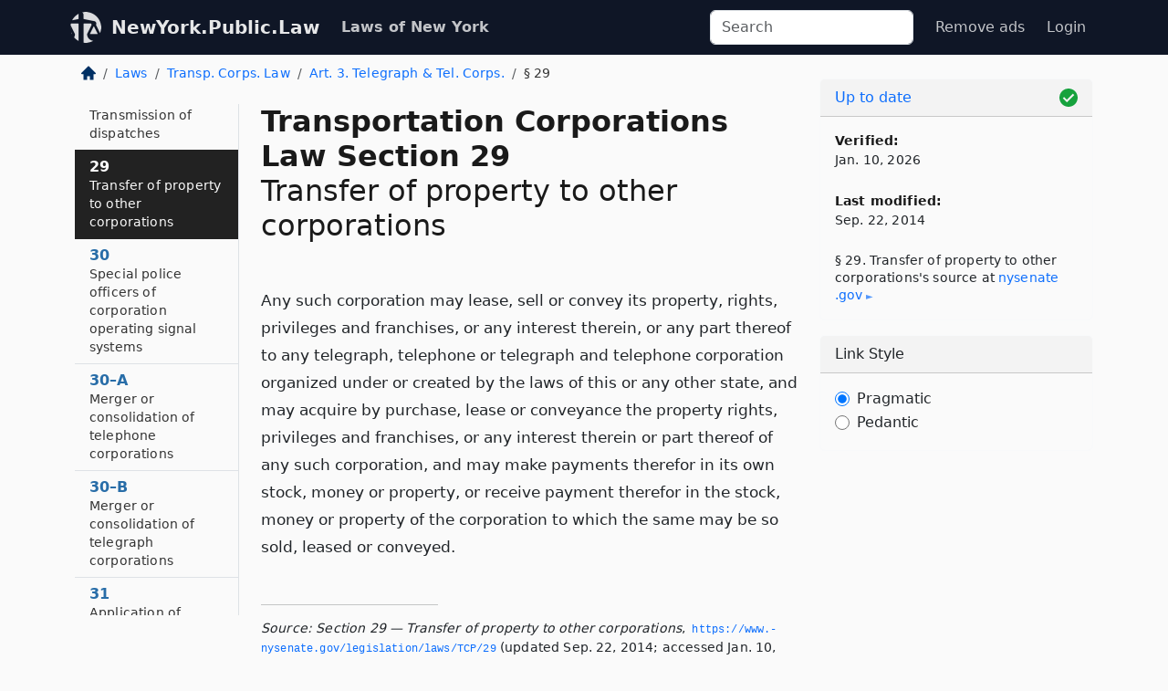

--- FILE ---
content_type: text/html; charset=utf-8
request_url: https://newyork.public.law/laws/n.y._transportation_corporations_law_section_29
body_size: 5612
content:
<!DOCTYPE html>
<html lang='en'>
<head>
<meta charset='utf-8'>
<meta content='width=device-width, initial-scale=1, shrink-to-fit=no' name='viewport'>
<meta content='ie=edge' http-equiv='x-ua-compatible'>
  <!-- Google tag (gtag.js) -->
  <script async src="https://www.googletagmanager.com/gtag/js?id=G-H4FE23NSBJ" crossorigin="anonymous"></script>
  <script>
    window.dataLayer = window.dataLayer || [];
    function gtag(){dataLayer.push(arguments);}
    gtag('js', new Date());

    gtag('config', 'G-H4FE23NSBJ');
  </script>

<!-- Metadata -->
<title>N.Y. Transportation Corporations Law Section 29 – Transfer of property to other corporations (2026)</title>
<meta content='Any such corporation may lease, sell or convey its property, rights, privileges and franchises, or any interest therein, or any part thereof…' name='description'>

<link rel="canonical" href="https://newyork.public.law/laws/n.y._transportation_corporations_law_section_29">

    <!-- Twitter Meta Tags -->
    <meta name="twitter:card"        content="summary">
    <meta name="twitter:site"        content="@law_is_code">
    <meta name="twitter:title"       content="N.Y. Transportation Corporations Law Section 29 – Transfer of property to other corporations (2026)">
    <meta name="twitter:description" content="Any such corporation may lease, sell or convey its property, rights, privileges and franchises, or any interest therein, or any part thereof…">

    <!-- Facebook Meta Tags -->
    <meta property="og:type"         content="article">
    <meta property="og:url"          content="https://newyork.public.law/laws/n.y._transportation_corporations_law_section_29">
    <meta property="og:title"        content="N.Y. Transportation Corporations Law Section 29 – Transfer of property to other corporations (2026)">
    <meta property="og:determiner"   content="the">
    <meta property="og:description"  content="Any such corporation may lease, sell or convey its property, rights, privileges and franchises, or any interest therein, or any part thereof…">

    <meta property="article:author"  content="NY State Senate">

    <meta property="article:section" content="Transportation Corporations Law">

    <!-- Apple Meta Tags -->
    <meta property="og:site_name"     content="NewYork.Public.Law">

    <!-- LinkedIn Meta Tags -->
    <meta property="og:title"        content="N.Y. Transportation Corporations Law Section 29 – Transfer of property to other corporations (2026)" name="title">

        <!-- Jurisdiction Icon -->

        <meta name="twitter:image"       content="https://newyork.public.law/assets/jurisdiction/new-york-c954d87af14b523b19b292236af483242aa1ca9007e0b96080fd9afcd3928858.png">
        <meta name="twitter:image:alt"   content="New York icon">
        
        <link rel="apple-touch-icon"     href="https://newyork.public.law/assets/jurisdiction/256x256/new-york-178e7f7dd689fa81d78879372c59764dd65e7a08331c87f39f8232d2a004a913.png" sizes="256x256" >
        <meta property="og:image"        content="https://newyork.public.law/assets/jurisdiction/256x256/new-york-178e7f7dd689fa81d78879372c59764dd65e7a08331c87f39f8232d2a004a913.png">
        <meta property="og:image:type"   content="image/png">
        <meta property="og:image:width"  content="256">
        <meta property="og:image:height" content="256">
        <meta property="og:image:alt"    content="New York icon">

<!-- CSS -->
<link rel="stylesheet" href="/assets/themes/newyork-d717e4a0f22620baf088db4cfa7f0d2d3b50699bbb154e8b7c884e7547a55cd0.css">
<!-- Favicons -->
<!-- Platform-independent .ico -->
<link rel="icon" type="image/x-icon" href="/assets/favicon/favicon-1971bb419bcff8b826acfc6d31b7bcdaa84e2b889fb346f139d81d504e21301c.ico">
<!-- Generic Favicon -->
<link rel="icon" type="image/png" href="/assets/favicon/favicon-196x196-1a89cdc4f55cce907983623a3705b278153a4a7c3f4e937224c2f68263cdf079.png" sizes="196x196">
<!-- Apple -->
<link rel="icon" type="image/png" href="/assets/favicon/apple-touch-icon-152x152-34df06b5e2e93efe4b77219bb2f7c625e82b95f0bdadc5b066ec667d56fd329d.png" sizes="196x196">
<!-- Microsoft favicons -->
<meta content='#FFFFFF' name='msapplication-TileColor'>
<meta content='https://oregon.public.law/assets/favicon/mstile-144x144-1ff51a60a42438151b0aa8d2b8ecdaa867d9af9ede744983626c8263eb9051c5.png' name='msapplication-TileImage'>
<meta content='https://oregon.public.law/assets/favicon/mstile-310x150-ae54f5e235f629e5bbc1b3787980a0a0c790ccaaf7e6153f46e35480b9460a78.png' name='msapplication-wide310x150logo'>
<meta content='https://oregon.public.law/assets/favicon/mstile-310x310-c954d87af14b523b19b292236af483242aa1ca9007e0b96080fd9afcd3928858.png' name='msapplication-square310x310logo'>

<!-- Structured Data -->


  <script type="text/javascript" 
          async="async" 
          data-noptimize="1" 
          data-cfasync="false" 
          src="//scripts.pubnation.com/tags/94287298-70cd-4370-b788-e4f2e9fa8c06.js">
  </script>

</head>



<body data-environment="production" data-parent-path="/laws/n.y._transportation_corporations_law_article_3" data-revision-ruby="2.2.29" data-revision-ts="2.1.14" data-sentry-dsn-javascript="https://bab07efcc3f7485259f5baf1f2b14d4b@o118555.ingest.us.sentry.io/4509024199901184" data-statute-number="29">

<!-- Logo and Navbar -->
<nav class='navbar navbar-expand-lg navbar-dark d-print-none' id='top-navbar'>
<div class='container'>
<a class='navbar-brand' href='https://newyork.public.law'>
<img alt="Public.Law logo" height="34" width="34" src="/assets/logo/logo-white-on-transparent-68px-8727330fcdef91e245320acd7eb218bf7c3fc280a9ac48873293e89c65f1557a.png">
</a>
<a class='navbar-brand' href='https://newyork.public.law'>
NewYork.Public.Law
</a>
<button aria-controls='navbarSupportedContent' aria-expanded='false' aria-label='Toggle navigation' class='navbar-toggler' data-bs-target='#navbarSupportedContent' data-bs-toggle='collapse' type='button'>
<span class='navbar-toggler-icon'></span>
</button>
<div class='collapse navbar-collapse' id='navbarSupportedContent'>
<ul class='navbar-nav me-auto'>
<li class='nav-item active'>
<a class='nav-link' href='/laws'>Laws of New York</a>
</li>
<!-- Hack to add the ORCP if this is the Oregon site -->
</ul>
<!-- Small search form -->
<form class="form-inline my-2 my-lg-0 me-2" action="/search" accept-charset="UTF-8" method="get"><input type="search" name="term" id="term" value="" class="form-control mr-sm-2" placeholder="Search" aria-label="Search">
</form>
<ul class='navbar-nav me-right'>
<li class="nav-item rounded ms-1 me-1"><a class="nav-link rounded ms-1 me-1" href="https://www.public.law/pricing">Remove ads</a></li>
<li class="nav-item"><a class="nav-link" href="/users/sign_in">Login</a></li>
</ul>
</div>
</div>
</nav>

<div class='container'>
<div class='row'>
<div class='col-sm-10 col-print-12'>
<div class='d-print-none mb-4'>
  <script type="application/ld+json">
{"@context":"https://schema.org","@type":"BreadcrumbList","itemListElement":[{"@type":"ListItem","position":1,"item":"https://newyork.public.law/","name":"\u003cimg alt=\"Home\" height=\"16\" width=\"16\" src=\"/assets/home-bdfd622f0da71bdae5658d6657246217fd7f910da9dce4be94da15f81e831120.svg\"\u003e"},{"@type":"ListItem","position":2,"item":"https://newyork.public.law/laws","name":"Laws"},{"@type":"ListItem","position":3,"item":"https://newyork.public.law/laws/n.y._transportation_corporations_law","name":"Transp. Corps. Law"},{"@type":"ListItem","position":4,"item":"https://newyork.public.law/laws/n.y._transportation_corporations_law_article_3","name":"Art. 3. Telegraph \u0026 Tel. Corps."},{"@type":"ListItem","position":5,"item":"https://newyork.public.law/laws/n.y._transportation_corporations_law_section_29","name":"§ 29"}]}
</script>

<nav aria-label="breadcrumb">
  <ol class="breadcrumb">
      <li class="breadcrumb-item">
        <a href="https://newyork.public.law/"><img alt="Home" height="16" width="16" src="/assets/home-bdfd622f0da71bdae5658d6657246217fd7f910da9dce4be94da15f81e831120.svg"></a>
      </li>
      <li class="breadcrumb-item">
        <a href="https://newyork.public.law/laws">Laws</a>
      </li>
      <li class="breadcrumb-item">
        <a href="https://newyork.public.law/laws/n.y._transportation_corporations_law">Transp. Corps. Law</a>
      </li>
      <li class="breadcrumb-item">
        <a href="https://newyork.public.law/laws/n.y._transportation_corporations_law_article_3">Art. 3. Telegraph &amp; Tel. Corps.</a>
      </li>
    
      <li class="breadcrumb-item active" aria-current="page">
        § 29
      </li>
  </ol>
</nav> 

</div>


<div class='row'>
<div class='col-sm order-last'>
<article>
<div id='leaf-page-title'>
<h1 id='number_and_name'>
<span class='meta-name-and-number'>
<span class='d-none d-print-inline'>
N.Y.
</span>
Transportation Corporations Law Section 29
</span>
<br>
<span id='name'>
Transfer of property to other corporations
</span>
</h1>
</div>

<hr class='d-none d-print-block top'>
<div id='leaf-statute-body'>
<section> Any such corporation may lease, sell or convey its property, rights, privileges and franchises, or any interest therein, or any part thereof to any telegraph, telephone or telegraph and telephone corporation organized under or created by the laws of this or any other state, and may acquire by purchase, lease or conveyance the property rights, privileges and franchises, or any interest therein or part thereof of any such corporation, and may make payments therefor in its own stock, money or property, or receive payment therefor in the stock, money or property of the corporation to which the same may be so sold, leased or conveyed.</section>


<div class='d-print-none mt-5'>
<hr style='width: 33%; margin-left: 0;'>
<p class='small' style='line-height: 1.4em; letter-spacing: 0.01rem;'>
<cite>
<i>Source:</i>
<i>Section 29 — Transfer of property to other corporations</i>,<code> <a id="footer-source-link" rel="nofollow" href="https://www.nysenate.gov/legislation/laws/TCP/29">https://www.&shy;nysenate.&shy;gov/legislation/laws/TCP/29</a></code> (updated Sep. 22, 2014; accessed Jan. 10, 2026).
</cite>
</p>
</div>

</div>
</article>
</div>
<div class='col-sm-3 order-first d-none d-md-block d-print-none'>
<main class='sticky-top'>
<div class='d-flex flex-column align-items-stretch'>
<div class='list-group list-group-flush scrollarea border-end' id='sibling-nav'>
<a class='list-group-item list-group-item-action' href='n.y._transportation_corporations_law_section_25' id='n25'>25<br><span class='name'>Definitions</span></a>
<a class='list-group-item list-group-item-action' href='n.y._transportation_corporations_law_section_26' id='n26'>26<br><span class='name'>Extension of lines</span></a>
<a class='list-group-item list-group-item-action' href='n.y._transportation_corporations_law_section_27' id='n27'>27<br><span class='name'>Construction of lines</span></a>
<a class='list-group-item list-group-item-action' href='n.y._transportation_corporations_law_section_28' id='n28'>28<br><span class='name'>Transmission of dispatches</span></a>
<a class='list-group-item list-group-item-action' href='n.y._transportation_corporations_law_section_29' id='n29'>29<br><span class='name'>Transfer of property to other corporations</span></a>
<a class='list-group-item list-group-item-action' href='n.y._transportation_corporations_law_section_30' id='n30'>30<br><span class='name'>Special police officers of corporation operating signal systems</span></a>
<a class='list-group-item list-group-item-action' href='n.y._transportation_corporations_law_section_30-a' id='n30-A'>30–A<br><span class='name'>Merger or consolidation of telephone corporations</span></a>
<a class='list-group-item list-group-item-action' href='n.y._transportation_corporations_law_section_30-b' id='n30-B'>30–B<br><span class='name'>Merger or consolidation of telegraph corporations</span></a>
<a class='list-group-item list-group-item-action' href='n.y._transportation_corporations_law_section_31' id='n31'>31<br><span class='name'>Application of article</span></a>

</div>
</div>
</main>
</div>

</div>

</div>
<div class='col-sm-2 d-print-none d-none d-lg-block'>
<!-- Right Side Bar -->
<div class='card border-light mb-1 mt-3'>
<div class='card-header'>
<span>
<img alt="Green check means up to date." style="width: 20px; float: right; margin-top: 2px" width="20" height="20" src="/assets/checked-dark-green-2857f87605b971587a477f5d9beafb3c3a76b47b8a4b5dcecbf01b27418206c1.svg">
</span>
<span>
<a class="card-link" href="https://newyork.public.law/laws/information-about-updates">Up to date</a>
</span>
</div>
<div class='card-body'>
<p class='mb-1 card-text small' style='line-height: 1.5em; letter-spacing: 0.01rem'>
<strong>Verified:</strong>
<br>
Jan. 10, 2026
</p>
<p class='mt-4 card-text small' style='line-height: 1.5em; letter-spacing: 0.01rem'>
<strong>Last modified:</strong>
<br>
Sep. 22, 2014
</p>
<p class='card-text mt-4 small' style='line-height: 1.4em; letter-spacing: 0.01rem'>
<cite>
§ 29. Transfer of property to other corporations's source at
<a class="source-link external" rel="nofollow" href="https://www.nysenate.gov/legislation/laws/TCP/29">nysenate​.gov</a>
</cite>
</p>
</div>
</div>



<div class='card border-light mb-1 mt-3'>
<div class='card-header'>
Link Style
</div>
<div class='card-body'>
<form>
<div class='form-check'>
<input class='form-check-input' id='radioPragmatic' name='customRadio' type='radio'>
<label class='form-check-label' for='radioPragmatic'>
Pragmatic
</label>
</div>
<div class='form-check'>
<input class='form-check-input' id='radioPedantic' name='customRadio' type='radio'>
<label class='form-check-label' for='radioPedantic'>
Pedantic
</label>
</div>
</form>
</div>
</div>



</div>
</div>
<hr class='bottom'>
<footer>
<div class='d-print-none'>
<div class='row'>
<div class='col-sm-3' id='stay-connected'>
<h2>Stay Connected</h2>
<p>
Join thousands of people who receive monthly site updates.
</p>
<p>
<a class='btn btn-primary' href='https://eepurl.com/dqx2dj' id='temp-subscribe' role='button'>Subscribe</a>
</p>
<p id='social-icons'>
<a href="https://www.instagram.com/law.is.code/"><img alt="Instagram" loading="lazy" decoding="async" height="50" width="50" src="/assets/social/instagram-logo-840401f66d7e41fb9696f8e077c49b550e669a1a613e2612a7ba18aa2c53776d.svg"></a>
<a href="https://www.facebook.com/PublicDotLaw"><img alt="Facebook" loading="lazy" decoding="async" height="50" width="50" src="/assets/social/facebook-logo-button-a44d2115afa1417c74235fd98657a42b6602af1b47332364fa6627a80e5a61ff.svg"></a>
<a href="https://twitter.com/law_is_code"><img alt="Twitter" loading="lazy" decoding="async" height="50" width="50" src="/assets/social/twitter-logo-button-39f7c16ed398ca50006cd9a20dc33da44f7110bc26dbe7ec8980cbd9fc44cdc6.svg"></a>
<a href="https://github.com/public-law/"><img alt="Our GitHub Page" loading="lazy" decoding="async" height="50" width="50" src="/assets/social/github-logo-b4302181192a1d29bb4b020699926827cea1717d423541ad0ec8b318cda6ff97.svg"></a>
</p>
</div>
<div class='col-sm-4'>
<h2>Get Legal Help</h2>
<p class='mb-4'>
The <a class="external" href="https://www.nysba.org/">New York State Bar Association</a> runs a service for finding
an attorney in good standing. Initial consultations
are usually free or discounted: <a class="external" href="https://nysba.org/new-york-state-bar-association-lawyer-referral-service/">Lawyer Referral Service</a>
</p>
<h2>Committed to Public Service</h2>
<p>
We will always provide free access to the current law. In addition,
<a href='https://blog.public.law/automatic-upgrade-for-non-profit-educational-and-govt-users/'>we provide special support</a>
for non-profit, educational, and government users. Through social
entre­pre­neurship, we’re lowering the cost of legal services and
increasing citizen access.
</p>
</div>
<div class='col-sm-5'>
<nav>
<h2>Navigate</h2>
<div class='row'>
<div class='col-sm-4'>
<ul class='compact'>
<li class='mb-2'><a href="https://www.public.law/legal-help-services">Find a Lawyer</a></li>
<li class='mb-2'><a href="https://blog.public.law">Blog</a></li>
<li class='mb-2'><a href="https://www.public.law/about-us">About Us</a></li>
<li class='mb-2'><a href="https://www.public.law/api-info">API</a></li>
<li class='mb-2'><a href="https://www.public.law/contact-us">Contact Us</a></li>
<li class='mb-2'><a href="https://www.public.law/blog">Reports</a></li>
<li class='mb-2'><a href="https://www.public.law/sources">Secondary Sources</a></li>
<li class='mb-2'><a href="https://www.public.law/privacy-policy">Privacy Policy</a></li>
</ul>
</div>
<div class='col-sm-8'>
<table class='table table-sm table-borderless table-light'>
<tbody>
<tr>
<th>California:</th>
<td><a href="https://california.public.law/codes">Codes</a></td>
</tr>
<tr>
<th>Colorado:</th>
<td><a href="https://colorado.public.law/statutes">C.R.S.</a></td>
</tr>
<tr>
<th>Florida:</th>
<td><a href="https://florida.public.law/statutes">Statutes</a></td>
</tr>
<tr>
<th>Nevada:</th>
<td><a href="https://nevada.public.law/statutes">NRS</a></td>
</tr>
<tr>
<th>New York:</th>
<td><a href="https://newyork.public.law/laws">Laws</a></td>
</tr>
<tr>
<th>Oregon:</th>
<td><a href="https://oregon.public.law/rules">OAR</a>, <a href="https://oregon.public.law/statutes">ORS</a></td>
</tr>
<tr>
<th>Texas:</th>
<td><a href="https://texas.public.law/statutes">Statutes</a></td>
</tr>
<tr>
<th>World:</th>
<td><a href="https://www.public.law/world/rome_statute">Rome Statute</a>, <a href="https://www.public.law/dictionary">International Dictionary</a></td>
</tr>
</tbody>
</table>
</div>
</div>
</nav>
</div>
</div>

</div>
<div class='d-none d-print-block'>
<p class='small'>
<i>Location:</i>
<code>https://newyork.public.law/laws/n.y._transportation_corporations_law_section_29</code>
</p>
<p class='small'>
<i>Original Source:</i>
<i>Section 29 — Transfer of property to other corporations</i>,
<code>https://www.&shy;nysenate.&shy;gov/legislation/laws/TCP/29</code>
(last ac&shy;cessed Jan. 10, 2026).
</p>

</div>
</footer>

<!-- Modal -->
<div class="modal fade" id="intentionallyBlankModal" tabindex="-1" aria-labelledby="intentionallyBlankModalLabel" aria-hidden="true">
    <div class="modal-dialog modal-dialog-centered">
      <div class="modal-content">
        <div class="modal-header">
          <h5 class="modal-title" id="intentionallyBlankModalLabel">Blank Outline Levels</h5>
          <button type="button" class="close" data-bs-dismiss="modal" aria-label="Close">
            <span aria-hidden="true">&times;</span>
          </button>
        </div>
        <div class="modal-body">
          <p>
          The legislature occasionally skips outline levels.
          For example:
          </p>

<pre>(3) A person may apply [...]
(4)(a) A person petitioning for relief [...]</pre>

          <p>
            In this example, <strong>(3)</strong>, <strong>(4)</strong>,
            and <strong>(4)(a)</strong> are all outline levels, but 
            <strong>(4)</strong> was
            omitted by its authors. It's only implied. This presents an
            interesting challenge when laying out the text. We've
            decided to display a blank section with this note, in order
            to aide readability.
          </p>

          <div class="alert alert-info" role="alert">
            <strong>Trust but verify.</strong>
              <cite>
                <a class="source-link external" rel="nofollow" href="https://www.nysenate.gov/legislation/laws/TCP/29">Here is the original source for section 29</a>
              </cite>
          </div>

          <p>
            Do you have an opinion about this solution?
            <a href="https://www.public.law/contact-us">Drop us a line.</a>
          </p>
        </div>
        <div class="modal-footer">
          <button type="button" class="btn btn-primary" data-bs-dismiss="modal">Close</button>
        </div>
      </div>
    </div>
  </div>

</div>
    <script src="https://js.sentry-cdn.com/bab07efcc3f7485259f5baf1f2b14d4b.min.js" crossorigin="anonymous"></script>

<script src="/assets/application-8807a6c505c369ecf132761755ed2343e2aa03aad8dedd9e32a7ca33c042fd94.js" type="module"></script>
</body>

</html>
